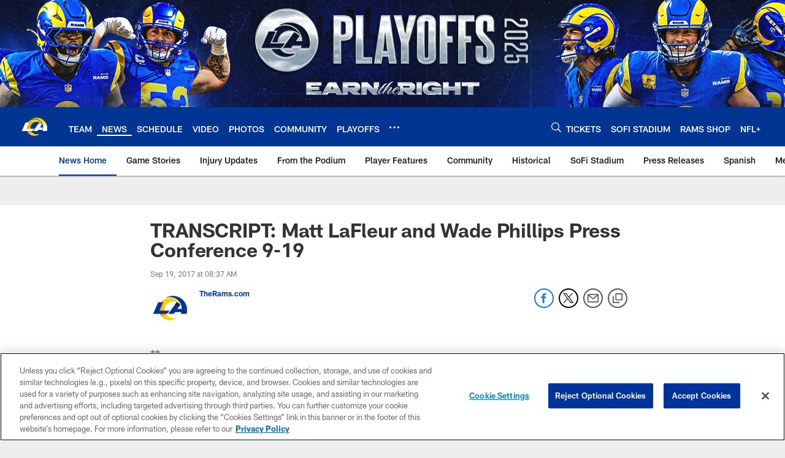

--- FILE ---
content_type: text/html; charset=utf-8
request_url: https://www.google.com/recaptcha/api2/aframe
body_size: 267
content:
<!DOCTYPE HTML><html><head><meta http-equiv="content-type" content="text/html; charset=UTF-8"></head><body><script nonce="ejVpwaMmKpk9vuxIdK9LEA">/** Anti-fraud and anti-abuse applications only. See google.com/recaptcha */ try{var clients={'sodar':'https://pagead2.googlesyndication.com/pagead/sodar?'};window.addEventListener("message",function(a){try{if(a.source===window.parent){var b=JSON.parse(a.data);var c=clients[b['id']];if(c){var d=document.createElement('img');d.src=c+b['params']+'&rc='+(localStorage.getItem("rc::a")?sessionStorage.getItem("rc::b"):"");window.document.body.appendChild(d);sessionStorage.setItem("rc::e",parseInt(sessionStorage.getItem("rc::e")||0)+1);localStorage.setItem("rc::h",'1769066121617');}}}catch(b){}});window.parent.postMessage("_grecaptcha_ready", "*");}catch(b){}</script></body></html>

--- FILE ---
content_type: text/javascript; charset=utf-8
request_url: https://auth-id.therams.com/accounts.webSdkBootstrap?apiKey=4_9uJbeFZZVmtKTfSv1bjUVQ&pageURL=https%3A%2F%2Fwww.therams.com%2Fnews%2Ftranscript-matt-lafleur-and-wade-phillips-press-conference-9-19-19411451&sdk=js_latest&sdkBuild=18435&format=json
body_size: 415
content:
{
  "callId": "019be48eb79672d9a3b8f16265ffb777",
  "errorCode": 0,
  "apiVersion": 2,
  "statusCode": 200,
  "statusReason": "OK",
  "time": "2026-01-22T07:15:17.027Z",
  "hasGmid": "ver4"
}